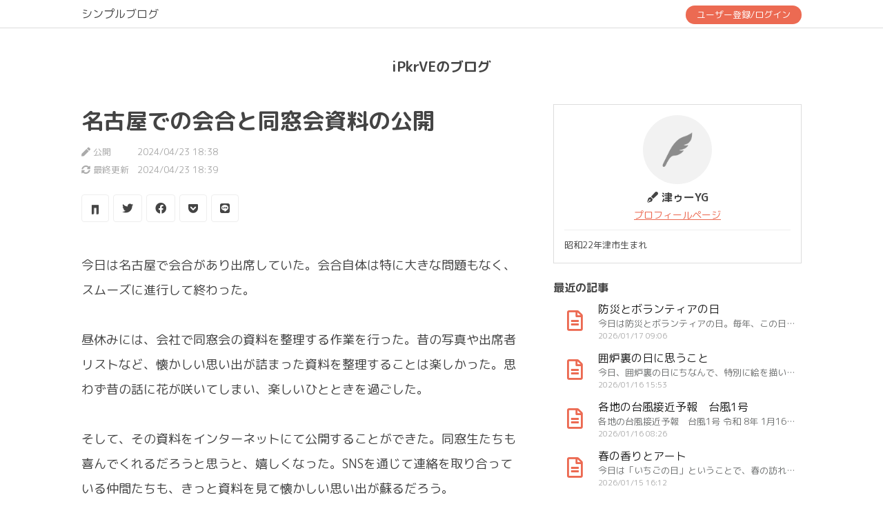

--- FILE ---
content_type: text/html; charset=UTF-8
request_url: https://simblo.net/u/iPkrVE/post/35137
body_size: 7770
content:
<!DOCTYPE html>
<html lang="ja">
    <head>
        <meta charset="utf-8">
        <meta name="viewport" content="width=device-width, initial-scale=1">
        <meta name="csrf-token" content="qQNObS5Vzsy0UydLNYlDb6HkutLQnQebVBSpIqqV">

        <meta property="og:locale" content="ja_JP">
        <meta property="og:type" content="website">
        <meta property="og:site_name" content="simblo.net">
        <meta property="og:url" content="https://simblo.net/u/iPkrVE/post/35137">
        <meta property="og:title" content="名古屋での会合と同窓会資料の公開 | iPkrVEのブログ">
        <meta property="og:image" content="https://simblo.net/image/ogp.png">
        <meta property="og:description" content="今日は名古屋で会合があり出席していた。会合自体は特に大きな問題もなく、スムーズに進行して終わった。

昼休みには、会社で同窓会の資料を整理する作業を行った。昔の写真や出席者リストなど、懐かしい思い出…">
    
        <meta name="twitter:card" content="summary_large_image" />
        <meta name="twitter:title" content="名古屋での会合と同窓会資料の公開 | iPkrVEのブログ" />
        <meta name="twitter:description" content="今日は名古屋で会合があり出席していた。会合自体は特に大きな問題もなく、スムーズに進行して終わった。

昼休みには、会社で同窓会の資料を整理する作業を行った。昔の写真や出席者リストなど、懐かしい思い出…" />
        <meta name="twitter:image" content="https://simblo.net/image/ogp.png" />
    
        <meta name="description" content="今日は名古屋で会合があり出席していた。会合自体は特に大きな問題もなく、スムーズに進行して終わった。

昼休みには、会社で同窓会の資料を整理する作業を行った。昔の写真や出席者リストなど、懐かしい思い出…">

        <title>名古屋での会合と同窓会資料の公開 | iPkrVEのブログ</title>

        <link rel="alternate" href="" title="RSS" type="application/rss+xml" />

        <link rel="stylesheet" href="https://cdn.jsdelivr.net/npm/bootstrap@5.0.2/dist/css/bootstrap.min.css" integrity="sha384-EVSTQN3/azprG1Anm3QDgpJLIm9Nao0Yz1ztcQTwFspd3yD65VohhpuuCOmLASjC" crossorigin="anonymous">
        <link rel="stylesheet" href="https://use.fontawesome.com/releases/v5.15.3/css/all.css">
        <link rel="stylesheet" href="https://simblo.net/css/common.css?18">
        <link rel="stylesheet" href="https://simblo.net/css/page/common.css?18">
        <link rel="stylesheet" href="https://simblo.net/css/page/post.css?18">

        <link rel="preconnect" href="https://fonts.googleapis.com">
        <link rel="preconnect" href="https://fonts.gstatic.com" crossorigin>
        <link href="https://fonts.googleapis.com/css2?family=M+PLUS+Rounded+1c:wght@400;700&display=swap" rel="stylesheet">

        <!-- Google tag (gtag.js) -->
<script async src="https://www.googletagmanager.com/gtag/js?id=G-25HGMP5328"></script>
<script>
  window.dataLayer = window.dataLayer || [];
  function gtag(){dataLayer.push(arguments);}
  gtag("js", new Date());
  gtag("config", "G-25HGMP5328");
</script>

        <script async src="https://pagead2.googlesyndication.com/pagead/js/adsbygoogle.js?client=ca-pub-5932267364776503" crossorigin="anonymous"></script>
    </head>
    <body>
        <div class="post-header-wrap text-center">
            <div class="post-header">
                <a href="https://simblo.net" class="header-title">シンプルブログ</a>
                <div class="post-header-menu">
                                            <a class="btn btn-primary btn-sm ps-3 pe-3" href="https://simblo.net/sign">ユーザー登録/ログイン</a>
                                    </div>
            </div>
        </div>

        <main>
            
<div class="post-blog-title">
    <a href="https://simblo.net/u/iPkrVE">iPkrVEのブログ</a>
</div>

<div class="post-content">

    <div class="post-content-main">
        <!-- タイトル -->
        <div class="post-title">名古屋での会合と同窓会資料の公開</div>
        <div class="post-times">
            <div>
                <i class="fas fa-pen"></i> <span class="post-times-label">公開</span> 2024/04/23 18:38<br>
            </div>
            <div class="mt-1">
                <i class="fas fa-sync-alt"></i> <span class="post-times-label">最終更新</span>
                                    2024/04/23 18:39
                            </div>
        </div>
        
        <!-- 画像 -->
        
        <!-- 共有ボタン -->
        <div class="share-buttons">
    <a href="https://taittsuu.com/share?text=名古屋での会合と同窓会資料の公開%0A%23%E3%82%B7%E3%83%B3%E3%83%97%E3%83%AB%E3%83%96%E3%83%AD%E3%82%B0%0Ahttps://simblo.net/u/iPkrVE/post/35137" target="_blank" class="share-button"><img src="https://simblo.net/image/taittsuu.png"></a>
    <a href="http://twitter.com/share?text=名古屋での会合と同窓会資料の公開%0A%23%E3%82%B7%E3%83%B3%E3%83%97%E3%83%AB%E3%83%96%E3%83%AD%E3%82%B0&url=https://simblo.net/u/iPkrVE/post/35137" target="_blank" class="share-button"><i class="fab fa-twitter"></i></a>
    <a href="https://www.facebook.com/sharer/sharer.php?u=https://simblo.net/u/iPkrVE/post/35137" target="_blank" class="share-button"><i class="fab fa-facebook"></i></a>
    <a href="http://getpocket.com/edit?url=https://simblo.net/u/iPkrVE/post/35137" target="_blank" class="share-button"><i class="fab fa-get-pocket"></i></a>
    <a href="http://line.me/R/msg/text/?https://simblo.net/u/iPkrVE/post/35137" target="_blank" class="share-button"><i class="fab fa-line"></i></a>
</div>

        <!-- 本文 -->
        <div class="post-body">今日は名古屋で会合があり出席していた。会合自体は特に大きな問題もなく、スムーズに進行して終わった。<br />
<br />
昼休みには、会社で同窓会の資料を整理する作業を行った。昔の写真や出席者リストなど、懐かしい思い出が詰まった資料を整理することは楽しかった。思わず昔の話に花が咲いてしまい、楽しいひとときを過ごした。<br />
<br />
そして、その資料をインターネットにて公開することができた。同窓生たちも喜んでくれるだろうと思うと、嬉しくなった。SNSを通じて連絡を取り合っている仲間たちも、きっと資料を見て懐かしい思い出が蘇るだろう。<br />
<br />
今日は懐かしい同窓会資料を整理し、それを公開するという充実感あふれる一日だった。</div>

        <!-- タグ -->
        <div class="post-tags">
                                        <i class="fas fa-tag"></i>
                                    <a href="https://simblo.net/u/iPkrVE/tag/%E6%97%A5%E8%A8%98">日記</a>
                                    </div>

        <!-- LIKEボタン -->
        <div class="mt-3">
                            <a class="like-button like-button-off" href="https://simblo.net/like_require_login" id="like-button">
                    <i class="fas fa-heart"></i> LIKE
                    <span class="like-button-count" id="like-button-count">0</span>
                </a>
                    </div>

        <!-- 共有ボタン -->
        <div class="share-buttons">
    <a href="https://taittsuu.com/share?text=名古屋での会合と同窓会資料の公開%0A%23%E3%82%B7%E3%83%B3%E3%83%97%E3%83%AB%E3%83%96%E3%83%AD%E3%82%B0%0Ahttps://simblo.net/u/iPkrVE/post/35137" target="_blank" class="share-button"><img src="https://simblo.net/image/taittsuu.png"></a>
    <a href="http://twitter.com/share?text=名古屋での会合と同窓会資料の公開%0A%23%E3%82%B7%E3%83%B3%E3%83%97%E3%83%AB%E3%83%96%E3%83%AD%E3%82%B0&url=https://simblo.net/u/iPkrVE/post/35137" target="_blank" class="share-button"><i class="fab fa-twitter"></i></a>
    <a href="https://www.facebook.com/sharer/sharer.php?u=https://simblo.net/u/iPkrVE/post/35137" target="_blank" class="share-button"><i class="fab fa-facebook"></i></a>
    <a href="http://getpocket.com/edit?url=https://simblo.net/u/iPkrVE/post/35137" target="_blank" class="share-button"><i class="fab fa-get-pocket"></i></a>
    <a href="http://line.me/R/msg/text/?https://simblo.net/u/iPkrVE/post/35137" target="_blank" class="share-button"><i class="fab fa-line"></i></a>
</div>

        <!-- AD -->
        <div class="post-bottom-ad">
                        <script async src="https://pagead2.googlesyndication.com/pagead/js/adsbygoogle.js?client=ca-pub-5932267364776503"
                crossorigin="anonymous"></script>
            <!-- simblo_記事下 -->
            <ins class="adsbygoogle"
                style="display:block"
                data-ad-client="ca-pub-5932267364776503"
                data-ad-slot="5025463562"
                data-ad-format="auto"
                data-full-width-responsive="true"></ins>
            <script>
                (adsbygoogle = window.adsbygoogle || []).push({});
            </script>
                    </div>
    </div>

    <!-- 右メニュー -->
    <div class="post-content-side">
        <!-- プロフィール -->
        <div class="post-profile">
            <div class="text-center">
                <div class="mb-2">
                    <img class="person-image" src="https://simblo.net/image/person.png">
                </div>
                <div class="post-profile-name">
                    <i class="fas fa-pen-fancy"></i> 津ゥーYG
                </div>
                <div class="post-profile-link">
                    <a href="https://simblo.net/u/iPkrVE">プロフィールページ</a>
                </div>
            </div>
                            <div class="post-profile-bio">
                    昭和22年津市生まれ
                </div>
                        
        </div>

        <!-- AD -->
        <div class="post-content-side-section">
        </div>

        <!-- 最近の記事 -->
        <div class="post-content-side-section">
            <b>最近の記事</b><br>
            <div class="post-content-side-recents">
                                    <div class="post-content-side-recent">
                        <a class="post-content-side-recent-link" href="https://simblo.net/u/iPkrVE/post/734424">
                                                            <div class="post-content-side-recent-icon"><i class="far fa-file-alt"></i></div>
                                <!-- <div class="post-content-side-recent-image" style="background-image: url(https://simblo.net/image/noimage.png);"></div> -->
                            
                            <div class="post-content-side-recent-posttext post-content-side-recent-title">防災とボランティアの日</div>
                            <div class="post-content-side-recent-posttext post-content-side-recent-body">今日は防災とボランティアの日。毎年、この日は地域の防災意識を高めるためのイベントが開催される。

私も参加して、描かれ…</div>
                            <div class="post-content-side-recent-posttext post-content-side-recent-times">2026/01/17 09:06</div>
                        </a>
                    </div>
                                    <div class="post-content-side-recent">
                        <a class="post-content-side-recent-link" href="https://simblo.net/u/iPkrVE/post/733550">
                                                            <div class="post-content-side-recent-icon"><i class="far fa-file-alt"></i></div>
                                <!-- <div class="post-content-side-recent-image" style="background-image: url(https://simblo.net/image/noimage.png);"></div> -->
                            
                            <div class="post-content-side-recent-posttext post-content-side-recent-title">囲炉裏の日に思うこと</div>
                            <div class="post-content-side-recent-posttext post-content-side-recent-body">今日、囲炉裏の日にちなんで、特別に絵を描いてもらおうと思った。

AIに描いてもらった絵が届いたんだが、私の思い描いてい…</div>
                            <div class="post-content-side-recent-posttext post-content-side-recent-times">2026/01/16 15:53</div>
                        </a>
                    </div>
                                    <div class="post-content-side-recent">
                        <a class="post-content-side-recent-link" href="https://simblo.net/u/iPkrVE/post/731901">
                                                            <div class="post-content-side-recent-icon"><i class="far fa-file-alt"></i></div>
                                <!-- <div class="post-content-side-recent-image" style="background-image: url(https://simblo.net/image/noimage.png);"></div> -->
                            
                            <div class="post-content-side-recent-posttext post-content-side-recent-title">各地の台風接近予報　台風1号</div>
                            <div class="post-content-side-recent-posttext post-content-side-recent-body">各地の台風接近予報　台風1号

令和 8年 1月16日3時米軍予報から計算
http://dob.web2.jp/2015/topics/img/3561-1.jpg


</div>
                            <div class="post-content-side-recent-posttext post-content-side-recent-times">2026/01/16 08:26</div>
                        </a>
                    </div>
                                    <div class="post-content-side-recent">
                        <a class="post-content-side-recent-link" href="https://simblo.net/u/iPkrVE/post/731171">
                                                            <div class="post-content-side-recent-icon"><i class="far fa-file-alt"></i></div>
                                <!-- <div class="post-content-side-recent-image" style="background-image: url(https://simblo.net/image/noimage.png);"></div> -->
                            
                            <div class="post-content-side-recent-posttext post-content-side-recent-title">春の香りとアート</div>
                            <div class="post-content-side-recent-posttext post-content-side-recent-body">今日は「いちごの日」ということで、春の訪れを感じる一日だった。
何か特別なことをしようと思い、AIに絵を描いてもらった。…</div>
                            <div class="post-content-side-recent-posttext post-content-side-recent-times">2026/01/15 16:12</div>
                        </a>
                    </div>
                                    <div class="post-content-side-recent">
                        <a class="post-content-side-recent-link" href="https://simblo.net/u/iPkrVE/post/729306">
                                                            <div class="post-content-side-recent-icon"><i class="far fa-file-alt"></i></div>
                                <!-- <div class="post-content-side-recent-image" style="background-image: url(https://simblo.net/image/noimage.png);"></div> -->
                            
                            <div class="post-content-side-recent-posttext post-content-side-recent-title">応援名簿作成の一日</div>
                            <div class="post-content-side-recent-posttext post-content-side-recent-body">今日は朝から応援名簿の作成に取り組んだ。

昨年の同窓会名簿をもとに、まずはimagetotextを使ってデータを取り込んだ。
一…</div>
                            <div class="post-content-side-recent-posttext post-content-side-recent-times">2026/01/15 10:16</div>
                        </a>
                    </div>
                                    <div class="post-content-side-recent">
                        <a class="post-content-side-recent-link" href="https://simblo.net/u/iPkrVE/post/726932">
                                                            <div class="post-content-side-recent-icon"><i class="far fa-file-alt"></i></div>
                                <!-- <div class="post-content-side-recent-image" style="background-image: url(https://simblo.net/image/noimage.png);"></div> -->
                            
                            <div class="post-content-side-recent-posttext post-content-side-recent-title">年越しの絵とその思い</div>
                            <div class="post-content-side-recent-posttext post-content-side-recent-body">今日は大晦日。年越しの準備を進めている中、ふと思いついて、AIに年越しの絵を描いてもらった。

AIが描いてくれた絵は、素…</div>
                            <div class="post-content-side-recent-posttext post-content-side-recent-times">2026/01/14 10:50</div>
                        </a>
                    </div>
                                    <div class="post-content-side-recent">
                        <a class="post-content-side-recent-link" href="https://simblo.net/u/iPkrVE/post/724189">
                                                            <div class="post-content-side-recent-icon"><i class="far fa-file-alt"></i></div>
                                <!-- <div class="post-content-side-recent-image" style="background-image: url(https://simblo.net/image/noimage.png);"></div> -->
                            
                            <div class="post-content-side-recent-posttext post-content-side-recent-title">ピース記念日とAIの創造</div>
                            <div class="post-content-side-recent-posttext post-content-side-recent-body">今日は特別な日、ピース記念日だ。そんな日のために、私はAIに絵を描いてもらうことにした。

完成した絵を見た瞬間、驚きを…</div>
                            <div class="post-content-side-recent-posttext post-content-side-recent-times">2026/01/13 09:14</div>
                        </a>
                    </div>
                                    <div class="post-content-side-recent">
                        <a class="post-content-side-recent-link" href="https://simblo.net/u/iPkrVE/post/721691">
                                                            <div class="post-content-side-recent-icon"><i class="far fa-file-alt"></i></div>
                                <!-- <div class="post-content-side-recent-image" style="background-image: url(https://simblo.net/image/noimage.png);"></div> -->
                            
                            <div class="post-content-side-recent-posttext post-content-side-recent-title">スキーの日の思い出</div>
                            <div class="post-content-side-recent-posttext post-content-side-recent-body">今日はスキーの日だった。

朝から天気は快晴、一面の青空が広がっていた。私の心は期待でいっぱいだった。スキー場に着くと…</div>
                            <div class="post-content-side-recent-posttext post-content-side-recent-times">2026/01/12 08:41</div>
                        </a>
                    </div>
                                    <div class="post-content-side-recent">
                        <a class="post-content-side-recent-link" href="https://simblo.net/u/iPkrVE/post/721635">
                                                            <div class="post-content-side-recent-icon"><i class="far fa-file-alt"></i></div>
                                <!-- <div class="post-content-side-recent-image" style="background-image: url(https://simblo.net/image/noimage.png);"></div> -->
                            
                            <div class="post-content-side-recent-posttext post-content-side-recent-title">樽酒の日の絵</div>
                            <div class="post-content-side-recent-posttext post-content-side-recent-body">今日は樽酒の日だった。お祝いの意味を込めて、特別な絵を描いてもらうことにした。

AIに描いてもらった絵を見たが、驚くほ…</div>
                            <div class="post-content-side-recent-posttext post-content-side-recent-times">2026/01/11 10:21</div>
                        </a>
                    </div>
                                    <div class="post-content-side-recent">
                        <a class="post-content-side-recent-link" href="https://simblo.net/u/iPkrVE/post/721630">
                                                            <div class="post-content-side-recent-icon"><i class="far fa-file-alt"></i></div>
                                <!-- <div class="post-content-side-recent-image" style="background-image: url(https://simblo.net/image/noimage.png);"></div> -->
                            
                            <div class="post-content-side-recent-posttext post-content-side-recent-title">低気圧の影響を感じる一日</div>
                            <div class="post-content-side-recent-posttext post-content-side-recent-body">今日は朝から風が強かった。

外に出ると、その風の冷たさが肌に刺さるのを感じた。今、低気圧が近くにあるということで、特…</div>
                            <div class="post-content-side-recent-posttext post-content-side-recent-times">2026/01/11 06:28</div>
                        </a>
                    </div>
                                    <div class="post-content-side-recent">
                        <a class="post-content-side-recent-link" href="https://simblo.net/u/iPkrVE/post/721585">
                                                            <div class="post-content-side-recent-icon"><i class="far fa-file-alt"></i></div>
                                <!-- <div class="post-content-side-recent-image" style="background-image: url(https://simblo.net/image/noimage.png);"></div> -->
                            
                            <div class="post-content-side-recent-posttext post-content-side-recent-title">インテリア検定の日の出来事</div>
                            <div class="post-content-side-recent-posttext post-content-side-recent-body">今日はインテリア検定の日だった。

朝から少し緊張しながら会場に向かった。試験が終わった後、ふとした瞬間に心の余裕が生…</div>
                            <div class="post-content-side-recent-posttext post-content-side-recent-times">2026/01/10 12:25</div>
                        </a>
                    </div>
                                    <div class="post-content-side-recent">
                        <a class="post-content-side-recent-link" href="https://simblo.net/u/iPkrVE/post/719668">
                                                            <div class="post-content-side-recent-icon"><i class="far fa-file-alt"></i></div>
                                <!-- <div class="post-content-side-recent-image" style="background-image: url(https://simblo.net/image/noimage.png);"></div> -->
                            
                            <div class="post-content-side-recent-posttext post-content-side-recent-title">発掘　2021.08.13 14時　球磨川現況</div>
                            <div class="post-content-side-recent-posttext post-content-side-recent-body">発掘　2021.08.13 14時　球磨川現況
https://t758.web2.jp/photo/ss/2021/kuma813/</div>
                            <div class="post-content-side-recent-posttext post-content-side-recent-times">2026/01/09 12:08</div>
                        </a>
                    </div>
                                    <div class="post-content-side-recent">
                        <a class="post-content-side-recent-link" href="https://simblo.net/u/iPkrVE/post/719083">
                                                            <div class="post-content-side-recent-icon"><i class="far fa-file-alt"></i></div>
                                <!-- <div class="post-content-side-recent-image" style="background-image: url(https://simblo.net/image/noimage.png);"></div> -->
                            
                            <div class="post-content-side-recent-posttext post-content-side-recent-title">とんちの日の絵</div>
                            <div class="post-content-side-recent-posttext post-content-side-recent-body">今日はとんちの日だった。
特別な日として、何かしらのアートを残したいと思い、AIに絵を描いてもらうことにした。
最近、AI…</div>
                            <div class="post-content-side-recent-posttext post-content-side-recent-times">2026/01/09 09:05</div>
                        </a>
                    </div>
                                    <div class="post-content-side-recent">
                        <a class="post-content-side-recent-link" href="https://simblo.net/u/iPkrVE/post/716572">
                                                            <div class="post-content-side-recent-icon"><i class="far fa-file-alt"></i></div>
                                <!-- <div class="post-content-side-recent-image" style="background-image: url(https://simblo.net/image/noimage.png);"></div> -->
                            
                            <div class="post-content-side-recent-posttext post-content-side-recent-title">ロックの日の絵</div>
                            <div class="post-content-side-recent-posttext post-content-side-recent-body">今日はロックの日ということで、特別な絵を依頼した。その絵はAIに描いてもらった。

作品が完成すると、ドキドキしながら結…</div>
                            <div class="post-content-side-recent-posttext post-content-side-recent-times">2026/01/08 08:30</div>
                        </a>
                    </div>
                                    <div class="post-content-side-recent">
                        <a class="post-content-side-recent-link" href="https://simblo.net/u/iPkrVE/post/714195">
                                                            <div class="post-content-side-recent-icon"><i class="far fa-file-alt"></i></div>
                                <!-- <div class="post-content-side-recent-image" style="background-image: url(https://simblo.net/image/noimage.png);"></div> -->
                            
                            <div class="post-content-side-recent-posttext post-content-side-recent-title">爪切りの日の思い出</div>
                            <div class="post-content-side-recent-posttext post-content-side-recent-body">今日は爪切りの日だった。

なんとなく、爪を切ることには特別な意味があるような気がしている。
爪を切ることで、少し清々…</div>
                            <div class="post-content-side-recent-posttext post-content-side-recent-times">2026/01/07 10:27</div>
                        </a>
                    </div>
                                    <div class="post-content-side-recent">
                        <a class="post-content-side-recent-link" href="https://simblo.net/u/iPkrVE/post/711766">
                                                            <div class="post-content-side-recent-icon"><i class="far fa-file-alt"></i></div>
                                <!-- <div class="post-content-side-recent-image" style="background-image: url(https://simblo.net/image/noimage.png);"></div> -->
                            
                            <div class="post-content-side-recent-posttext post-content-side-recent-title">色の日</div>
                            <div class="post-content-side-recent-posttext post-content-side-recent-body">今日は色の日。毎年この日は、色やその意味について考えることにしている。

そんな中、今回はAIに絵を描いてもらった。自分…</div>
                            <div class="post-content-side-recent-posttext post-content-side-recent-times">2026/01/06 10:05</div>
                        </a>
                    </div>
                                    <div class="post-content-side-recent">
                        <a class="post-content-side-recent-link" href="https://simblo.net/u/iPkrVE/post/709122">
                                                            <div class="post-content-side-recent-icon"><i class="far fa-file-alt"></i></div>
                                <!-- <div class="post-content-side-recent-image" style="background-image: url(https://simblo.net/image/noimage.png);"></div> -->
                            
                            <div class="post-content-side-recent-posttext post-content-side-recent-title">囲碁の日の絵</div>
                            <div class="post-content-side-recent-posttext post-content-side-recent-body">今日は囲碁の日だ。普段は特に意識しない日だけれど、いい機会だと思って、AIに絵を描いてもらうことにした。

出来上がった…</div>
                            <div class="post-content-side-recent-posttext post-content-side-recent-times">2026/01/05 09:16</div>
                        </a>
                    </div>
                                    <div class="post-content-side-recent">
                        <a class="post-content-side-recent-link" href="https://simblo.net/u/iPkrVE/post/706919">
                                                            <div class="post-content-side-recent-icon"><i class="far fa-file-alt"></i></div>
                                <!-- <div class="post-content-side-recent-image" style="background-image: url(https://simblo.net/image/noimage.png);"></div> -->
                            
                            <div class="post-content-side-recent-posttext post-content-side-recent-title">石の日の絵をAIに描いてもらった</div>
                            <div class="post-content-side-recent-posttext post-content-side-recent-body">今日は石の日ということで、特別な絵を描いてもらうことにした。

AIを使って、その絵を求めることにしたが、思っていた以上…</div>
                            <div class="post-content-side-recent-posttext post-content-side-recent-times">2026/01/04 07:47</div>
                        </a>
                    </div>
                                    <div class="post-content-side-recent">
                        <a class="post-content-side-recent-link" href="https://simblo.net/u/iPkrVE/post/706844">
                                                            <div class="post-content-side-recent-icon"><i class="far fa-file-alt"></i></div>
                                <!-- <div class="post-content-side-recent-image" style="background-image: url(https://simblo.net/image/noimage.png);"></div> -->
                            
                            <div class="post-content-side-recent-posttext post-content-side-recent-title">瞳の日の絵</div>
                            <div class="post-content-side-recent-posttext post-content-side-recent-body">今日は特別な日、瞳の日だった。これを記念して、私はAIに絵を描いてもらうことにした。

出来上がった絵は、非常に淡い色合…</div>
                            <div class="post-content-side-recent-posttext post-content-side-recent-times">2026/01/03 07:28</div>
                        </a>
                    </div>
                                    <div class="post-content-side-recent">
                        <a class="post-content-side-recent-link" href="https://simblo.net/u/iPkrVE/post/706568">
                                                            <div class="post-content-side-recent-icon"><i class="far fa-file-alt"></i></div>
                                <!-- <div class="post-content-side-recent-image" style="background-image: url(https://simblo.net/image/noimage.png);"></div> -->
                            
                            <div class="post-content-side-recent-posttext post-content-side-recent-title">宇宙の日の絵</div>
                            <div class="post-content-side-recent-posttext post-content-side-recent-body">今日は宇宙の日だった。

特別な日を迎えるにあたって、何か記念になるものを残そうと思った。
そこで、AIに宇宙の絵を描い…</div>
                            <div class="post-content-side-recent-posttext post-content-side-recent-times">2026/01/02 08:57</div>
                        </a>
                    </div>
                
                <a class="btn btn-dark btn-sm post-content-side-tag-more" href="https://simblo.net/u/iPkrVE">もっと見る</a>
            </div>
        </div>

        <!-- タグ一覧 -->
        <div class="post-content-side-section">
            <b>タグ</b><br>
            <div class="post-content-side-tags">
                                    <div class="post-content-side-tag">
                        <a href="https://simblo.net/u/iPkrVE/tag/%E6%97%A5%E8%A8%98">
                            <i class="fas fa-tag"></i>
                            日記（705）
                        </a>
                    </div>
                                    <div class="post-content-side-tag">
                        <a href="https://simblo.net/u/iPkrVE/tag/%E6%97%A5%E8%A8%982023%E5%B9%B49%E6%9C%8822%E6%97%A5">
                            <i class="fas fa-tag"></i>
                            日記2023年9月22日（1）
                        </a>
                    </div>
                
                <a class="btn btn-dark btn-sm post-content-side-tag-more" href="https://simblo.net/u/iPkrVE/tag">もっと見る</a>
            </div>
        </div>

        <!-- ブログランキング -->
        
        <!-- AD -->
        <div class="post-content-side-section">
                        <script async src="https://pagead2.googlesyndication.com/pagead/js/adsbygoogle.js?client=ca-pub-5932267364776503"
                crossorigin="anonymous"></script>
            <!-- simblo_サイド下 -->
            <ins class="adsbygoogle"
                style="display:block"
                data-ad-client="ca-pub-5932267364776503"
                data-ad-slot="4839677024"
                data-ad-format="auto"
                data-full-width-responsive="true"></ins>
            <script>
                (adsbygoogle = window.adsbygoogle || []).push({});
            </script>
                    </div>
    </div>

</div>

        </main>

        <div class="post-bottom-wrap text-center">
            <div class="post-bottom text-center">
                                    <strong>同一カテゴリーブログの新着記事</strong>
                    <div class="ref-posts">
                                                    <a href="https://simblo.net/u/eZZyKj/post/734465">
                                <div class="ref-post">
                                    <div class="ref-post-icon">
                                        <i class="far fa-file-alt"></i>
                                    </div>

                                    <div class="ref-post-texts">
                                        <div class="ref-post-title ellipsis">【観劇】デスノート THE MUSICAL</div>
                                        <div class="ref-post-body ellipsis">福岡市民ホールで上演されている「デスノート THE MUSICAL」を観てきた。

過去、最推し俳優の村井良大さんが夜神月を演じていたのだが、コロナ禍で途中から上演中止になってしまい、最後まで見届けることができ…&nbsp;</div>

                                        <div class="ref-post-blog-name ellipsis">テツ子の小部屋（改）</div>
                                        <div class="ref-post-user ellipsis">Posted by ちゃおこ</div>
                                    </div>
                                </div>
                            </a>
                                                    <a href="https://simblo.net/u/efvk9r/post/734444">
                                <div class="ref-post">
                                    <div class="ref-post-icon">
                                        <i class="far fa-file-alt"></i>
                                    </div>

                                    <div class="ref-post-texts">
                                        <div class="ref-post-title ellipsis">Sobha Hoskote: A Town Within a Town in East Bangalore</div>
                                        <div class="ref-post-body ellipsis">Sobha Hoskote is a large upcoming real estate development in East Bangalore. This project offers homes, retail spaces, and office areas in one planned layout. It is designed for people who want comfo…&nbsp;</div>

                                        <div class="ref-post-blog-name ellipsis">efvk9rのブログ</div>
                                        <div class="ref-post-user ellipsis">Posted by no name</div>
                                    </div>
                                </div>
                            </a>
                                                    <a href="https://simblo.net/u/eZZyKj/post/734415">
                                <div class="ref-post">
                                    <div class="ref-post-icon">
                                        <i class="far fa-file-alt"></i>
                                    </div>

                                    <div class="ref-post-texts">
                                        <div class="ref-post-title ellipsis">【日常】排水口の掃除が来るぞ</div>
                                        <div class="ref-post-body ellipsis">マンションのエレベーター内に、各部屋の排水口の掃除が入る旨の掲示があった。

今のマンションに引っ越してから1年半ぐらい経つが、まともに掃除をしたことがなく、床は物で溢れている。

わりと広めの部屋を…&nbsp;</div>

                                        <div class="ref-post-blog-name ellipsis">テツ子の小部屋（改）</div>
                                        <div class="ref-post-user ellipsis">Posted by ちゃおこ</div>
                                    </div>
                                </div>
                            </a>
                                                    <a href="https://simblo.net/u/zJkTYj/post/734404">
                                <div class="ref-post">
                                    <div class="ref-post-icon">
                                        <i class="far fa-file-alt"></i>
                                    </div>

                                    <div class="ref-post-texts">
                                        <div class="ref-post-title ellipsis">リン酸二ナトリウム(Di Sodium Phosphate)の価格：世界市場の概要とサプライヤーの価格帯（2025～2026年）</div>
                                        <div class="ref-post-body ellipsis">リン酸二ナトリウム (Di Sodium Phosphate)（ リン酸水素二ナトリウム、リン酸水素二ナトリウム 、 リン酸水素二ナトリウム（Na₂HPO₄）とも呼ばれる）は、工業用洗浄剤、水処理剤、洗剤、食品添加物、医薬品、消火…&nbsp;</div>

                                        <div class="ref-post-blog-name ellipsis">ChemAnalyst Japan</div>
                                        <div class="ref-post-user ellipsis">Posted by ChemAnalyst Japan</div>
                                    </div>
                                </div>
                            </a>
                                                    <a href="https://simblo.net/u/zJkTYj/post/734402">
                                <div class="ref-post">
                                    <div class="ref-post-icon">
                                        <i class="far fa-file-alt"></i>
                                    </div>

                                    <div class="ref-post-texts">
                                        <div class="ref-post-title ellipsis">乾燥ニンニク(Dehydrated Garlic)の価格：世界市場の概要、サプライヤーの価格設定と主な推進要因（2025～2026年）</div>
                                        <div class="ref-post-body ellipsis">乾燥ニンニク (Dehydrated Garlic)（ガーリックパウダー、フレーク、顆粒、みじん切りニンニク、乾燥ホールクローブなど）は、スパイスや食品原料として、世界中の食品加工、調味料、スナック、スープ、ソース、そ…&nbsp;</div>

                                        <div class="ref-post-blog-name ellipsis">ChemAnalyst Japan</div>
                                        <div class="ref-post-user ellipsis">Posted by ChemAnalyst Japan</div>
                                    </div>
                                </div>
                            </a>
                                                    <a href="https://simblo.net/u/rwt5ZM/post/734396">
                                <div class="ref-post">
                                    <div class="ref-post-icon">
                                        <i class="far fa-file-alt"></i>
                                    </div>

                                    <div class="ref-post-texts">
                                        <div class="ref-post-title ellipsis">日本のアルツハイマー治療薬市場：CAGR10.25％成長を軸とした2033年市場規模分析</div>
                                        <div class="ref-post-body ellipsis">Panorama Data Insightsはこのたび、日本のアルツハイマー治療薬市場に関する包括的な調査レポートを新たに発表しました。本調査では、市場規模、成長性、セグメンテーション、地域別および国別分析、競争環境、市…&nbsp;</div>

                                        <div class="ref-post-blog-name ellipsis">Latest Research Report</div>
                                        <div class="ref-post-user ellipsis">Posted by Panorama Research Report</div>
                                    </div>
                                </div>
                            </a>
                                            </div>
                            </div>
        </div>

        <div class="text-center">
            <div class="bottom-block-small">
                <div class="fw-bold">
                    <i class="fas fa-pen-fancy"></i> シンプルブログをはじめよう
                </div>
                <div class="text-mini mt-2">
                    複雑な時代だからこそ<br>シンプルなブログをはじめてみませんか？
                </div>
                <div class="text-mini mt-1">
                    簡単に無料ではじめられます。
                </div>
                <div class="mt-3">
                    <a class="btn btn-primary ps-3" href="https://simblo.net/sign">はじめる（無料）</a>
                </div>
            </div>
        </div>

        <div class="post-footer">
            <div class="mb-2">
                <a class="footer-menu" href="https://twitter.com/hoku_unagi" target="_blank">運営者</a>
                <a class="footer-menu" href="https://simblo.net/terms">利用規約</a>
                <a class="footer-menu" href="https://simblo.net/faq">FAQ</a>
                <a class="footer-menu" href="https://simblo.net/contact">お問い合わせ</a>
                <a class="footer-menu" href="https://simblo.net/api">API</a>
                <a class="footer-menu" href="https://simblo.net/license">権利表記</a>
            </div>

            Copyright © <a href="https://simblo.net" target="_blank">シンプルブログ</a>. All Rights Reserved.
        </div>

        <script src="https://code.jquery.com/jquery-3.6.1.min.js" integrity="sha256-o88AwQnZB+VDvE9tvIXrMQaPlFFSUTR+nldQm1LuPXQ=" crossorigin="anonymous"></script>
        <!-- <script src="https://cdn.jsdelivr.net/npm/popper.js@1.16.0/dist/umd/popper.min.js" integrity="sha384-Q6E9RHvbIyZFJoft+2mJbHaEWldlvI9IOYy5n3zV9zzTtmI3UksdQRVvoxMfooAo" crossorigin="anonymous"></script> -->
        <script src="https://cdn.jsdelivr.net/npm/bootstrap@5.0.2/dist/js/bootstrap.bundle.min.js" integrity="sha384-MrcW6ZMFYlzcLA8Nl+NtUVF0sA7MsXsP1UyJoMp4YLEuNSfAP+JcXn/tWtIaxVXM" crossorigin="anonymous"></script>

        <link rel="stylesheet" href="https://cdnjs.cloudflare.com/ajax/libs/highlight.js/11.6.0/styles/default.min.css">
        <script src="https://cdnjs.cloudflare.com/ajax/libs/highlight.js/11.6.0/highlight.min.js"></script>
        <script type="text/javascript">
            hljs.initHighlightingOnLoad();
        </script>

        <script>
    var isLikePosting = false;

    function likePost() {
        // 通信中なら何もしない
        if (isLikePosting) {
            return;
        }

        $likeButton = $("#like-button");
        $likeButtonCount = $("#like-button-count");

        var command = '';
        // 現在ONならOFFにする
        if ($likeButton.hasClass('like-button-on')) {
            $likeButton.removeClass('like-button-on');
            $likeButton.addClass('like-button-off');

            let newCount = parseInt($likeButtonCount.text()) - 1;
            $likeButtonCount.text(newCount);
            command = "remove";
        }
        // 現在OFFならONにする
        else {
            $likeButton.removeClass('like-button-off');
            $likeButton.addClass('like-button-on');

            let newCount = parseInt($likeButtonCount.text()) + 1;
            $likeButtonCount.text(newCount);
            command = "add";
        }

        // サーバに通信する
        isLikePosting = true;
        const postData = {
            "command": command
        };
        $.ajax({
            type: "POST",
            url: "https://simblo.net/p/like/35137",
            data: JSON.stringify(postData),
            contentType: "application/json",
            headers: {
                "X-CSRF-TOKEN": $('meta[name="csrf-token"]').attr('content'),
            },
        }).done(function(data) {
            if (data.error == 0) {
                // 成功
            } else {
                // 失敗
            }
        }).fail(function() {
            // 失敗
        }).always(function() {
            isLikePosting = false;
        });
    }
</script>

    </body>
</html>


--- FILE ---
content_type: text/html; charset=utf-8
request_url: https://www.google.com/recaptcha/api2/aframe
body_size: 265
content:
<!DOCTYPE HTML><html><head><meta http-equiv="content-type" content="text/html; charset=UTF-8"></head><body><script nonce="_02ZPm0o9Na9Md8-vLAmeg">/** Anti-fraud and anti-abuse applications only. See google.com/recaptcha */ try{var clients={'sodar':'https://pagead2.googlesyndication.com/pagead/sodar?'};window.addEventListener("message",function(a){try{if(a.source===window.parent){var b=JSON.parse(a.data);var c=clients[b['id']];if(c){var d=document.createElement('img');d.src=c+b['params']+'&rc='+(localStorage.getItem("rc::a")?sessionStorage.getItem("rc::b"):"");window.document.body.appendChild(d);sessionStorage.setItem("rc::e",parseInt(sessionStorage.getItem("rc::e")||0)+1);localStorage.setItem("rc::h",'1768675764715');}}}catch(b){}});window.parent.postMessage("_grecaptcha_ready", "*");}catch(b){}</script></body></html>

--- FILE ---
content_type: text/css
request_url: https://simblo.net/css/common.css?18
body_size: 713
content:

html, body {
    /* font-family: -apple-system,BlinkMacSystemFont,Helvetica Neue,Segoe UI,Hiragino Kaku Gothic ProN,Hiragino Sans,ヒラギノ角ゴ ProN W3,Arial,メイリオ,Meiryo,sans-serif; */
    font-family: 'M PLUS Rounded 1c', sans-serif;
    font-size: 16px;
    line-height: 30px;
}

html, body, input[type=text], input[type=datetime-local], textarea, select {
    color: #444 !important;
}

a {
    color: #ec6a52;
}

a:hover {
    color: #cb422a;
}

.wb-keep-all {
    word-break: keep-all;
}

.base-container {
    padding: 30px 0;
    display: inline-block;
    box-sizing: border-box;
    width: 100%;
    max-width: 800px;
    text-align: left;
}

.text-mini {
    font-size: 13px;
    line-height: 20px;
}

.red {
    color: red;
}

.ellipsis {
    width: 100%;
    white-space: nowrap;
    overflow: hidden;
    text-overflow: ellipsis;
}

.float-clear {
    clear: both;
}

input, textarea, button, select {
    border-radius: 10px !important;
    border-color: #ccc !important;
}
input[type=file] {
    border-radius: 0 !important;
}

.btn {
    border-radius: 100px !important;
    min-width: 120px;
    border-width: 0;
}

.btn-dark {
    background-color: #93aec1 !important;
    color: #fff !important;
}
.btn-light {
    background-color: #f3b7ad !important;
    color: #4c3931;
    color: #fff !important;
}
.btn-primary {
    background-color: #ec6a52 !important;
    color: #fff !important;
}
.btn-info {
    background-color: #526cec !important;
    color: #fff !important;
}
.btn-danger {
    background-color: #e53414 !important;
    color: #fff !important;
}
.btn-dark:hover, .btn-primary:hover, .btn-light:hover, .btn-danger:hover, .btn-info:hover {
    opacity: 0.8 !important;
}

/* #f8b042 #9dbdba */



.form-group {
    margin-top: 30px;
}

.form-group .label-text {
    font-size: 14px;
    font-weight: bold;
    color: #888;
}



.person-image {
    display: inline-block;
    width: 100px;
    height: 100px;
    border-radius: 50%;
    object-fit: cover;    
    background-color: #f2f2f2;
}
.blog-top-image {
    display: inline-block;
    width: 100%;
    max-width: 300px;
    object-fit: cover;
    background-color: #f2f2f2;
}







/* ページネーションの色変更 */
.page-link {
    color: #ec6a52;
}
.page-link:hover {
    color: #ec6a52;
}
.page-item.active .page-link {
    color: #fff;
    background-color: #ec6a52;
    border-color: #ec6a52;
}



--- FILE ---
content_type: text/css
request_url: https://simblo.net/css/page/common.css?18
body_size: 290
content:

.header-title {
    color: #444 !important;
    text-decoration: none;
}



.page-block-root {
    display: inline-block;
    width: 991px;
    max-width: 100%;
    text-align: left;
    box-sizing: border-box;
}

.page-block-root-label {
    margin-top: 40px;
    font-size: 20px;
}


.footer-menu {
    margin: 0 10px;
    box-sizing: border-box;
}
@media screen and (max-width:991px) {
    .footer-menu {
        display: inline-block;
        width: 80%;
    }
}


.pre-text {
    display: block;
    word-break: break-all;
    word-wrap: break-word;
    white-space: pre-wrap;
    font-size: 13px;
    line-height: 24px;
}



.like-button {
    padding: 8px 16px;
    border-radius: 4px !important;
    font-size: 14px;
    line-height: 18px;
    color: #666;
    text-decoration: none;
    cursor: pointer;
}
.like-button:hover {
    opacity: 0.7;
}
.like-button-off {
    border: solid 1px #ccc !important;
    background-color: #fff;
    color: #666;
}
.like-button-off:hover {
    color: #666;
}
.like-button-off .like-button-count {
    color: #888;
    font-size: 12px;
}
.like-button-on {
    border: solid 1px #ec6a52 !important;
    background-color: #fff;
    color: #ec6a52;
}
.like-button-on:hover {
    color: #ec6a52;
}
.like-button-on .like-button-count {
    color: #f18876;
    font-size: 12px;
}
